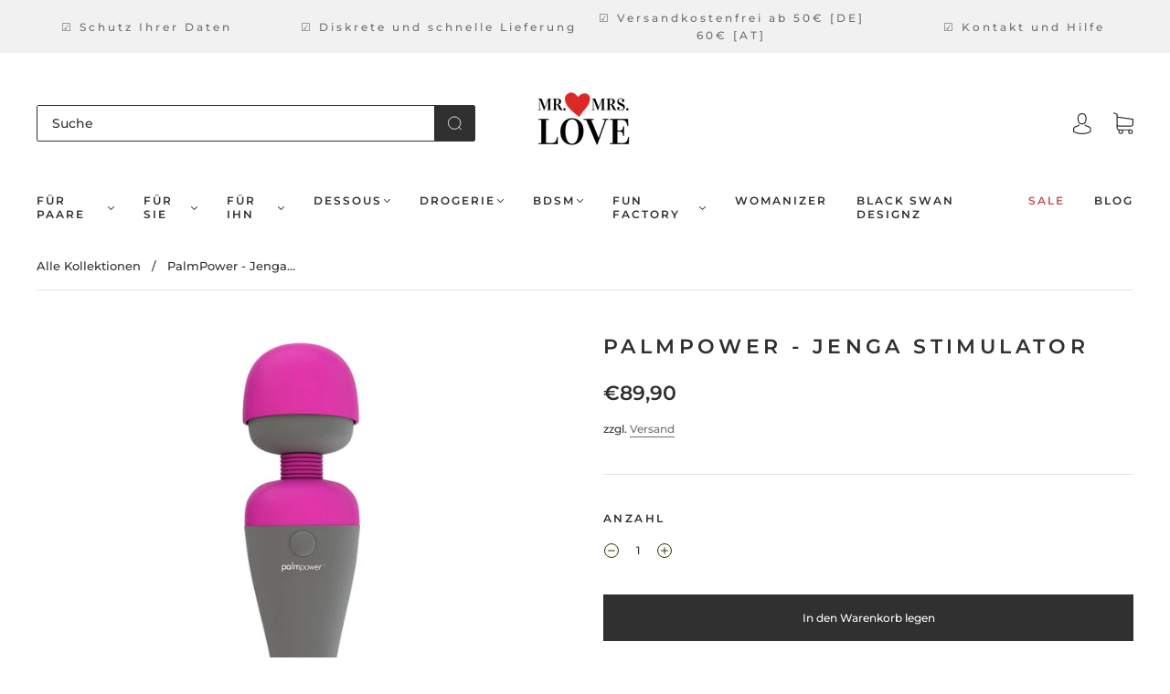

--- FILE ---
content_type: image/svg+xml
request_url: https://trust.conversionbear.com/static/badges/paypal_3_color_card.svg
body_size: 2895
content:
<svg width="115" height="80" viewBox="0 0 115 80" fill="none" xmlns="http://www.w3.org/2000/svg">
<rect x="0.5" y="0.5" width="114" height="79" rx="9.5" fill="url(#paint0_linear)"/>
<rect x="0.5" y="0.5" width="114" height="79" rx="9.5" stroke="#E8E8E8"/>
<rect x="0.5" y="0.5" width="114" height="79" rx="9.5" stroke="#EDEDED"/>
<path d="M19.8683 27H12.1753C11.9207 26.9998 11.6743 27.0903 11.4806 27.255C11.287 27.4198 11.1588 27.648 11.1191 27.8986L8.00769 47.5471C7.99338 47.6383 7.99909 47.7315 8.02441 47.8203C8.04973 47.909 8.09406 47.9913 8.15436 48.0613C8.21466 48.1314 8.28948 48.1876 8.37368 48.2261C8.45789 48.2646 8.54946 48.2845 8.64211 48.2844H12.3148C12.5697 48.2845 12.8162 48.1939 13.0098 48.0289C13.2035 47.8639 13.3316 47.6354 13.3711 47.3847L14.2102 42.0851C14.2496 41.8346 14.3776 41.6062 14.571 41.4413C14.7645 41.2763 15.0107 41.1856 15.2654 41.1855H17.7007C22.7683 41.1855 25.6929 38.743 26.4567 33.9028C26.8009 31.7853 26.4713 30.1215 25.4758 28.9562C24.3825 27.6767 22.4432 27 19.8683 27ZM20.7559 34.1762C20.3352 36.9257 18.226 36.9257 16.1866 36.9257H15.0258L15.8402 31.7909C15.864 31.6406 15.9409 31.5038 16.057 31.405C16.1731 31.3062 16.3208 31.2519 16.4735 31.2519H17.0055C18.3948 31.2519 19.7052 31.2519 20.3824 32.0407C20.7862 32.5113 20.91 33.2104 20.7559 34.1762ZM42.8641 34.0877H39.1801C39.0275 34.0877 38.8798 34.142 38.7637 34.2408C38.6476 34.3396 38.5707 34.4764 38.5468 34.6266L38.3837 35.6529L38.1261 35.2809C37.3286 34.128 35.5502 33.7426 33.7751 33.7426C29.7042 33.7426 26.2272 36.8136 25.5501 41.1216C25.198 43.2705 25.6986 45.3254 26.9224 46.7584C28.045 48.076 29.6514 48.625 31.5625 48.625C34.8426 48.625 36.6616 46.5242 36.6616 46.5242L36.4973 47.5438C36.4827 47.6349 36.4881 47.7282 36.5131 47.817C36.5381 47.9059 36.5822 47.9884 36.6423 48.0586C36.7024 48.1289 36.777 48.1854 36.8612 48.2242C36.9453 48.263 37.0368 48.2831 37.1295 48.2832H40.4479C40.7027 48.2834 40.9492 48.1928 41.1429 48.0278C41.3366 47.8628 41.4647 47.6343 41.5041 47.3836L43.4952 34.8249C43.5098 34.734 43.5045 34.6409 43.4795 34.5522C43.4545 34.4635 43.4105 34.3813 43.3505 34.3112C43.2905 34.2411 43.2159 34.1848 43.132 34.1462C43.048 34.1076 42.9566 34.0877 42.8641 34.0877ZM37.7291 41.2292C37.3736 43.3254 35.7032 44.7327 33.5727 44.7327C32.5029 44.7327 31.648 44.3909 31.0991 43.7434C30.5546 43.1002 30.3476 42.1849 30.5209 41.1653C30.8527 39.0869 32.5513 37.6338 34.6492 37.6338C35.6953 37.6338 36.5457 37.98 37.1059 38.6332C37.6672 39.2931 37.8899 40.2141 37.7291 41.2292ZM62.4841 34.0877H58.7822C58.6076 34.088 58.4357 34.1307 58.2814 34.2121C58.1272 34.2935 57.9952 34.4112 57.8969 34.5549L52.7911 42.0459L50.6268 34.8473C50.5604 34.6278 50.4248 34.4354 50.24 34.2985C50.0553 34.1617 49.8312 34.0878 49.601 34.0877H45.9631C45.861 34.0874 45.7603 34.1114 45.6694 34.1578C45.5785 34.2041 45.5 34.2714 45.4405 34.354C45.3809 34.4367 45.3421 34.5323 45.3271 34.6329C45.3122 34.7335 45.3216 34.8362 45.3546 34.9325L49.4322 46.8514L45.5987 52.2416C45.5305 52.3372 45.4901 52.4496 45.4819 52.5665C45.4736 52.6834 45.4978 52.8004 45.5518 52.9045C45.6058 53.0086 45.6876 53.096 45.7881 53.1569C45.8886 53.2178 46.0041 53.25 46.1217 53.25H49.8192C49.9918 53.2502 50.1619 53.2088 50.3149 53.1292C50.468 53.0495 50.5993 52.9341 50.6977 52.7929L63.0106 35.0905C63.0773 34.9947 63.1164 34.8825 63.1237 34.7662C63.1311 34.6498 63.1062 34.5337 63.052 34.4304C62.9978 34.3271 62.9162 34.2405 62.8161 34.1801C62.716 34.1197 62.6012 34.0877 62.4841 34.0877Z" fill="#253B80"/>
<path d="M74.6814 27.0011H67.1896C66.9418 27.0012 66.7022 27.0928 66.5139 27.2595C66.3255 27.4261 66.2008 27.6568 66.1622 27.91L63.1327 47.7848C63.1186 47.8768 63.1239 47.971 63.1484 48.0607C63.1729 48.1504 63.2158 48.2336 63.2743 48.3044C63.3328 48.3753 63.4055 48.4322 63.4873 48.4712C63.5691 48.5103 63.6581 48.5305 63.7482 48.5305H67.5927C67.7661 48.5302 67.9338 48.4659 68.0655 48.3492C68.1972 48.2324 68.2843 48.0709 68.3112 47.8936L69.171 42.2599C69.2094 42.0064 69.3339 41.7755 69.5223 41.6086C69.7107 41.4418 69.9504 41.35 70.1984 41.3499H72.5686C77.5039 41.3499 80.3506 38.8793 81.0954 33.9834C81.4316 31.8415 81.1085 30.1585 80.1392 28.9799C79.0757 27.6856 77.1885 27.0011 74.6814 27.0011ZM75.5456 34.2599C75.137 37.0411 73.0834 37.0411 71.0965 37.0411H69.9673L70.7613 31.8471C70.7841 31.6952 70.8587 31.5567 70.9716 31.4567C71.0845 31.3567 71.2283 31.3018 71.3769 31.302H71.895C73.2465 31.302 74.5237 31.302 75.183 32.0999C75.5762 32.5758 75.6956 33.283 75.5456 34.2599ZM97.0712 34.1704H93.4864C93.3377 34.17 93.1938 34.2248 93.0808 34.3248C92.9679 34.4248 92.8934 34.5635 92.8708 34.7155L92.712 35.7536L92.4601 35.3774C91.6835 34.2112 89.953 33.8213 88.2246 33.8213C84.2608 33.8213 80.8763 36.9277 80.217 41.2853C79.8752 43.459 80.3604 45.5374 81.5521 46.9869C82.6474 48.3197 84.2093 48.875 86.0702 48.875C89.264 48.875 91.0351 46.7501 91.0351 46.7501L90.8752 47.7814C90.8609 47.8738 90.8662 47.9683 90.8907 48.0583C90.9152 48.1484 90.9583 48.2319 91.017 48.303C91.0758 48.3742 91.1488 48.4312 91.2309 48.4703C91.3131 48.5094 91.4025 48.5295 91.4929 48.5293H94.7229C94.9709 48.5292 95.2106 48.4374 95.399 48.2706C95.5874 48.1037 95.7119 47.8728 95.7503 47.6193L97.6901 34.9161C97.7038 34.8238 97.6981 34.7295 97.6733 34.6398C97.6485 34.55 97.6052 34.4668 97.5464 34.396C97.4877 34.3251 97.4147 34.2683 97.3327 34.2293C97.2507 34.1904 97.1615 34.1703 97.0712 34.1704ZM92.0712 41.3941C91.7273 43.5145 90.0986 44.9379 88.0242 44.9379C86.9847 44.9379 86.1501 44.5923 85.6156 43.9372C85.0855 43.2867 84.8862 42.3608 85.0526 41.3295C85.3779 39.2272 87.0296 37.7573 89.0723 37.7573C90.091 37.7573 90.919 38.1075 91.4645 38.7682C92.0132 39.4357 92.2301 40.3673 92.0712 41.3941ZM101.3 27.5463L98.2257 47.7848C98.2116 47.8768 98.2169 47.971 98.2414 48.0607C98.2659 48.1504 98.3088 48.2336 98.3673 48.3044C98.4258 48.3753 98.4985 48.4322 98.5803 48.4712C98.6621 48.5103 98.7511 48.5305 98.8412 48.5305H101.932C102.446 48.5305 102.882 48.1452 102.961 47.6204L105.992 27.7468C106.006 27.6547 106.001 27.5605 105.977 27.4708C105.952 27.381 105.909 27.2978 105.851 27.2268C105.792 27.1558 105.72 27.0988 105.638 27.0597C105.556 27.0205 105.467 27.0002 105.377 27H101.916C101.767 27.0005 101.624 27.0558 101.511 27.1559C101.398 27.256 101.323 27.3944 101.3 27.5463Z" fill="#179BD7"/>
<defs>
<linearGradient id="paint0_linear" x1="57" y1="5" x2="57" y2="80" gradientUnits="userSpaceOnUse">
<stop stop-color="#F5F5F5"/>
<stop offset="1" stop-color="white"/>
</linearGradient>
</defs>
</svg>
